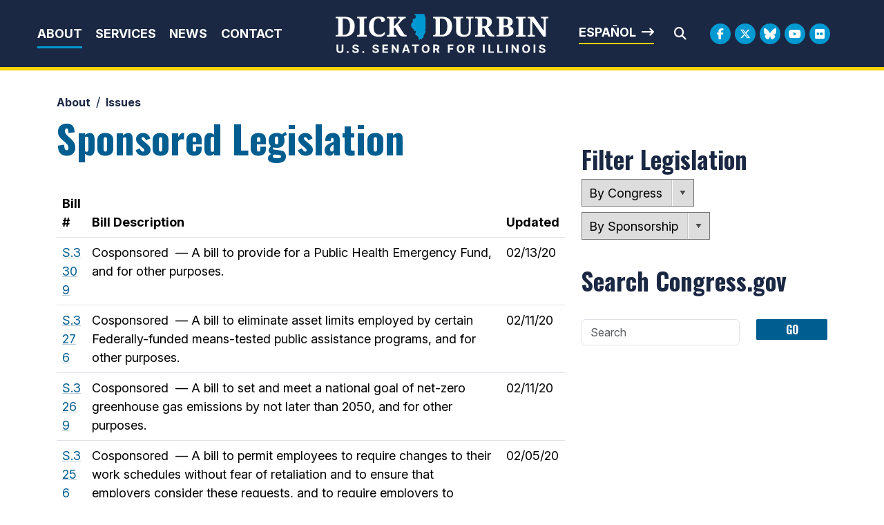

--- FILE ---
content_type: text/html;charset=UTF-8
request_url: https://www.durbin.senate.gov/legislation?PageNum_rs=61&
body_size: 13492
content:

	
	
	
	
	
	
	
	
	


	


    
	

		
		

		



		
		
			 
		    	
			
		
		

		
		

		

		
		

		 
		 
		 	
		 
                

                    

		
        
		

		
			

			
		

		
		

		
		

		

		
    
	   










 
 
 
 


 
 



	



	



	












	


	
	

	






		
		
		
		
		 
		  


		 
		  
	  
		    

		   

		  

		

		  
		
		
		
		








	







	







	
	
	

















<!DOCTYPE html>
<!--[if lt IE 7 ]><html lang="en" class="no-js ie ie6"> <![endif]-->
<!--[if IE 7 ]><html lang="en" class="no-js ie ie7"> <![endif]-->
<!--[if IE 8 ]><html lang="en" class="no-js ie ie8"> <![endif]-->
<!--[if IE 9 ]><html lang="en" class="no-js ie ie9"> <![endif]-->
<!--[if IE 10 ]><html lang="en" class="no-js ie ie10"> <![endif]-->
<!--[if IE 11 ]><html lang="en" class="no-js ie ie11"> <![endif]-->
<!--[if gt IE 11]><html lang="en" class="no-js ie"> <![endif]-->
<!--[if !(IE) ]><!-->
<html lang="en" class="no-js">
<!--<![endif]-->

	<head>
		<meta charset="UTF-8">
		<meta http-equiv="X-UA-Compatible" content="IE=edge,chrome=1">


		<meta name="viewport" content="width=device-width, initial-scale=1.0">

		

		
		

		<title>Sponsored Legislation | Issues | About | U.S. Senator Dick Durbin of Illinois</title>

		
		
			<meta name="twitter:card" content="summary_large_image" />
		

		
		
			
		
		
			
		
		
		
		<meta name="twitter:title" content="Sponsored Legislation | Issues | About | U.S. Senator Dick Durbin of Illinois" />
		


		
		
		
		

		


		
		
			
			

			
		

		

		
			<meta property="og:url" content="https://www.durbin.senate.gov/legislation" />
		

		
		
			<meta property="og:image" content="https://www.durbin.senate.gov/themes/durbin/images/sharelogo.jpg" />
			<meta name="twitter:image" content="https://www.durbin.senate.gov/themes/durbin/images/sharelogo.jpg" />
		

		
			
		
		
		
			<meta property="og:title" content="Sponsored Legislation | U.S. Senator Dick Durbin of Illinois" />
			

		
			<meta property="og:description" content="The Official U.S. Senate website of Dick Durbin" />
			<meta name="twitter:description" content="The Official U.S. Senate website of Dick Durbin" />
		

		
		

		
	

	
		<link href="https://www.durbin.senate.gov/themes/durbin/images/favicon.ico" rel="Icon" type="image/x-icon"/>


<script src="/themes/default_v7/scripts/jquery.min.js"></script>
<script src="/themes/default_v7/includes/bootstrap/js/bootstrap.bundle.min.js"></script>
<script src="/themes/default_v7/scripts/jquery.html5-placeholder-shim.js"></script>



	<link rel="stylesheet" href="/themes/default_v7/includes/bootstrap/css/bootstrap.min.css">
	<link rel="stylesheet" href="/themes/default_v7/scripts/font-awesome/css/all.min.css">


		
		
				<link rel="stylesheet" href="/themes/durbin/styles/common.css?cachebuster=1739309436">
		





		<!--[if lte IE 6]>
			<link rel="stylesheet" href="http://universal-ie6-css.googlecode.com/files/ie6.1.1.css" media="screen, projection">
		<![endif]-->

		
		

		
		

		
		
		

		
		
			
		

	


<link rel="preconnect" href="https://fonts.googleapis.com">
<link rel="preconnect" href="https://fonts.gstatic.com" crossorigin>
<link href="https://fonts.googleapis.com/css2?family=Inter:ital,opsz,wght@0,14..32,100..900;1,14..32,100..900&family=Noto+Serif:ital,wght@0,100..900;1,100..900&family=Oswald:wght@200..700&display=swap" rel="stylesheet">

<script src="https://cdnjs.cloudflare.com/ajax/libs/gsap/3.11.5/gsap.min.js"></script>
<script src="https://cdnjs.cloudflare.com/ajax/libs/gsap/3.11.5/ScrollTrigger.min.js"></script>



<script type="text/javascript">
        function googleTranslateElementInit() {
            new google.translate.TranslateElement({pageLanguage: 'en'}, 'google_translate_element');
        }
    </script>
    <script src="https://translate.google.com/translate_a/element.js?cb=googleTranslateElementInit"></script>







	


	

	

	




    



	


		

		

		



	
	



</head>
<body  id="default" class="senatorx bg4  ">
<a href="#aria-skip-nav" class="sr-only">Skip to content</a>




	


	


<!--googleoff: all-->

	<div class="modal fade" id="NavMobileModal">
	  <div class="modal-dialog modal-lg">
		<div class="modal-content">
			<div class="modal-header">
				<a  class="close rounded-circle shadow-sm" data-bs-dismiss="modal"><span aria-hidden="true"><i class="fas fa-times"></i></span><span class="sr-only">Close</span></a>
			  </div>
		  <div class="modal-body">
		   <ul class="nav nav-pills flex-column text-center" id="modal-nav">
			   
				
					<li  class="nav-item home">
						<a href="/">Home</a>
					</li>
				
					
						
						
						
							
						
						
						
							
								
							
							
							
							
						
						
							
								
							
							
							
								
							
								
							
								
							
								
							
							
						
				
					<li class="nav-item selected dropdown no-descriptions">  
					<span class="topnavitems">
						<a href="https://www.durbin.senate.gov/about" >About</a>
						<a alt="Toggle for About" class="btn btn-toggle-dropdown" aria-expanded="false" data-bs-toggle="dropdown" data-bs-target="#nav42F5F5FC-4040-F985-52CD-26CBD5B79056"><i class="fa-solid fa-circle-plus"></i></a>
					</span>
						
							
								

		
		
			
			
			
			
			
				
					
						<ul class="dropdown-menu collapse" id="nav42F5F5FC-4040-F985-52CD-26CBD5B79056" data-bs-parent="#modal-nav">
					
					
					
					
						
						
						
						
						
						
								
								
						
						<li class="">
							
							<a href="https://www.durbin.senate.gov/about-dick-durbin">About Dick Durbin </a>
							

		
		
			
			
			
			
			
		

		

		
						</li>
					
					
						
						
						
						
						
						
								
								
						
						<li class="">
							
							<a href="https://www.durbin.senate.gov/about/committees-assignments">Committee Assignments </a>
							

		
		
			
			
			
			
			
		

		

		
						</li>
					
					
						
						
						
						
						
						
								
								
						
						<li class="">
							
							<a href="https://www.durbin.senate.gov/about/illinois">About Illinois </a>
							

		
		
			
			
			
			
			
		

		

		
						</li>
					
					
						
						
						
						
						
						
								
								
						
						<li class="">
							
							<a href="https://www.durbin.senate.gov/issues-landing">Issues </a>
							

		
		
			
			
			
			
			
		

		

		
						</li>
					

					
						</ul>
					
				
			
		

		

		
	
							
						
					</li>
					
				
					
						
						
						
						
						
							
							
							
							
						
						
							
								
							
							
							
								
									
									
							
						
				
					<li class="nav-item dropdown ">  
					<span class="topnavitems">
						<a href="https://www.durbin.senate.gov/help/" >Services</a>
						<a alt="Toggle for Services" class="btn btn-toggle-dropdown" aria-expanded="false" data-bs-toggle="dropdown" data-bs-target="#nav43191D77-4040-F985-52CD-E657F9F39B3B"><i class="fa-solid fa-circle-plus"></i></a>
					</span>
						
							
								

		
		
			
			
			
			
			
				
					
						<ul class="dropdown-menu collapse" id="nav43191D77-4040-F985-52CD-E657F9F39B3B" data-bs-parent="#modal-nav">
					
					
					
					
						
						
						
						
						
						
								
								
						
						<li class="">
							
							<a href="https://www.durbin.senate.gov/help/services">Federal Agency Assistance </a>
							

		
		
			
			
			
			
			
		

		

		
						</li>
					
					
						
						
						
						
						
						
								
								
						
						<li class="">
							
							<a href="https://www.durbin.senate.gov/help/scheduling-requests">Scheduling Request </a>
							

		
		
			
			
			
			
			
		

		

		
						</li>
					
					
						
						
						
						
						
						
								
								
						
						<li class="">
							
							<a href="https://www.durbin.senate.gov/help/academy/">Academy Nominations </a>
							

		
		
			
			
			
			
			
		

		

		
						</li>
					
					
						
						
						
						
						
						
								
								
						
						<li class="">
							
							<a href="https://www.durbin.senate.gov/help/internships">Internships </a>
							

		
		
			
			
			
			
			
		

		

		
						</li>
					
					
						
						
						
						
						
						
								
								
						
						<li class="">
							
							<a href="https://www.durbin.senate.gov/help/request-a-flag">Flag Requests </a>
							

		
		
			
			
			
			
			
		

		

		
						</li>
					
					
						
						
						
						
						
						
								
								
						
						<li class="">
							
							<a href="https://www.durbin.senate.gov/help/visiting">Visit Washington, D.C. </a>
							

		
		
			
			
			
			
			
		

		

		
						</li>
					
					
						
						
						
						
						
						
								
								
						
						<li class="">
							
							<a href="https://www.durbin.senate.gov/help/more">More </a>
							

		
		
			
			
			
			
			
		

		

		
						</li>
					
					
						
						
						
						
						
						
								
								
						
						<li class="">
							
							<a href="https://www.durbin.senate.gov/issues/fy26-congressionally-directed-spending-disclosures">FY26 Congressionally Directed Spending Disclosures </a>
							

		
		
			
			
			
			
			
		

		

		
						</li>
					

					
						</ul>
					
				
			
		

		

		
	
							
						
					</li>
					
				
					
						
						
						
						
						
							
							
							
							
						
						
							
								
							
							
							
								
							
								
							
								
							
							
						
				
					<li class="nav-item dropdown no-descriptions">  
					<span class="topnavitems">
						<a href="https://www.durbin.senate.gov/newsroom" >News</a>
						<a alt="Toggle for News" class="btn btn-toggle-dropdown" aria-expanded="false" data-bs-toggle="dropdown" data-bs-target="#nav866992C0-4040-F985-52CD-2B81ACE8C0D1"><i class="fa-solid fa-circle-plus"></i></a>
					</span>
						
							
								

		
		
			
			
			
			
			
				
					
						<ul class="dropdown-menu collapse" id="nav866992C0-4040-F985-52CD-2B81ACE8C0D1" data-bs-parent="#modal-nav">
					
					
					
					
						
						
						
						
						
						
								
								
						
						<li class="">
							
							<a href="https://www.durbin.senate.gov/newsroom/press-releases">Press Releases </a>
							

		
		
			
			
			
			
			
		

		

		
						</li>
					
					
						
						
						
						
						
						
								
								
						
						<li class="">
							
							<a href="https://www.durbin.senate.gov/newsroom/photos">Photo Gallery </a>
							

		
		
			
			
			
			
			
		

		

		
						</li>
					
					
						
						
						
						
						
						
								
								
						
						<li class="">
							
							<a href="https://www.durbin.senate.gov/newsroom/video">Video Gallery </a>
							

		
		
			
			
			
			
			
		

		

		
						</li>
					

					
						</ul>
					
				
			
		

		

		
	
							
						
					</li>
					
				
					
						
						
						
						
						
						
							
							
							
							
						
				
					<li class="nav-item no-descriptions">  
					<span class="topnavitems">
						<a href="https://www.durbin.senate.gov/contact/" >Contact</a>
						<a alt="Toggle for Contact" class="btn btn-toggle-dropdown" aria-expanded="false" data-bs-toggle="dropdown" data-bs-target="#nav96AC3827-4040-F985-52CD-D5B6C988CE02"><i class="fa-solid fa-circle-plus"></i></a>
					</span>
						
					</li>
					
				
					
				
					
				
					
				
					
				
					
				
				
			</ul>
		  </div>
		</div>
	  </div>
	</div>

	<script>
		document.addEventListener('DOMContentLoaded', function () {
			var toggleButtons = document.querySelectorAll('.btn-toggle-dropdown');
		
			toggleButtons.forEach(function(toggleButton) {
				var dropdownMenuId = toggleButton.getAttribute('data-bs-target');
				var dropdownMenu = document.querySelector(dropdownMenuId);
		
				toggleButton.addEventListener('click', function () {
					var isExpanded = toggleButton.getAttribute('aria-expanded') === 'true';
					toggleButton.setAttribute('aria-expanded', !isExpanded);
					toggleButton.querySelector('i').className = isExpanded ? 'fa-solid fa-circle-plus' : 'fa-solid fa-circle-minus';
					$(dropdownMenu).collapse('toggle'); // Use Bootstrap's collapse plugin
				});
			});

		});
		</script>
	
	
	<div class="modal fade" id="SearchModal">
	
		<div class="modal-dialog modal-lg">
			<div class="modal-content">
				<div class="modal-header">
					<a  class="close rounded-circle shadow-sm" data-bs-dismiss="modal"><span aria-hidden="true"><i class="fas fa-times"></i></span><span class="sr-only">Close</span></a>
				  </div>
			
				<div class="modal-body">
					<div id="searchpopup">
						
						
						
						
						
						
						
						
						
						
						
						
						
						
						
						
						
						
						
						
						
						
						
						
						
						
						
						
						
						
						
						<form aria-label="search field" id="sitesearchmodal" role="search" method="get" action="/search" class="pull-right form-inline">
							<label for="search-fieldmodal" style="text-indent:-9000px;display:none;">Mobile Site Search</label>
							<input type="search" id="search-fieldmodal" name="q" placeholder="Search">
							<input type="hidden" name="access" value="p" />
							<input type="hidden" name="as_dt" value="i" />
							<input type="hidden" name="as_epq" value="" />
							<input type="hidden" name="as_eq" value="" />
							<input type="hidden" name="as_lq" value="" />
							<input type="hidden" name="as_occt" value="any" />
							<input type="hidden" name="as_oq" value="" />
							<input type="hidden" name="as_q" value="" />
							<input type="hidden" name="as_sitesearch" value="" />
							<input type="hidden" name="client" value="" />
							<input type="hidden" name="sntsp" value="0" />
							<input type="hidden" name="filter" value="0" />
							<input type="hidden" name="getfields" value="" />
							<input type="hidden" name="lr" value="" />
							<input type="hidden" name="num" value="15" />
							<input type="hidden" name="numgm" value="3" />
							<input type="hidden" name="oe" value="UTF8" />
							<input type="hidden" name="output" value="xml_no_dtd" />
							<input type="hidden" name="partialfields" value="" />
							<input type="hidden" name="proxycustom" value="" />
							<input type="hidden" name="proxyreload" value="0" />
							<input type="hidden" name="proxystylesheet" value="default_frontend" />
							<input type="hidden" name="requiredfields" value="" />
							<input type="hidden" name="sitesearch" value="" />
							<input type="hidden" name="sort" value="date:D:S:d1" />
							<input type="hidden" name="start" value="0" />
							<input type="hidden" name="ud" value="1" />
							<button aria-label="search" type="submit"><span class="search">SEARCH</span></button>
						</form>
					</div>
				</div>
			</div>
		</div>
	</div>







	<div id="header" class="interior">

		<div id="siteheader">
				<div  class="header-holder">
			
					<div class="header-nav-holder">
						<div class="nav-hold right-slide-search inline-item">
							<!--googleoff: all-->





<div class="navbar">
		<nav aria-label="Main Desktop Menu">
       <ul class="nav nav-pills nav-justified hidden-xs hidden-sm hidden-xxs" id="main-nav">
       	
				
				
					
						
						
						
							
						
						
						
							
								
							
							
							
							
						
						
							
								
							
							
							
								
							
								
							
								
							
								
							
							
						
					<li class="selected dropdown no-descriptions">  <a href="https://www.durbin.senate.gov/about" >About</a>
						
							
								

		
		
			
			
			
			
			
				
					
						<ul class="dropdown-menu collapse" id="nav42F5F5FC-4040-F985-52CD-26CBD5B79056" data-bs-parent="#modal-nav">
					
					
					
					
						
						
						
						
						
						
								
								
						
						<li class="">
							
							<a href="https://www.durbin.senate.gov/about-dick-durbin">About Dick Durbin </a>
							

		
		
			
			
			
			
			
		

		

		
						</li>
					
					
						
						
						
						
						
						
								
								
						
						<li class="">
							
							<a href="https://www.durbin.senate.gov/about/committees-assignments">Committee Assignments </a>
							

		
		
			
			
			
			
			
		

		

		
						</li>
					
					
						
						
						
						
						
						
								
								
						
						<li class="">
							
							<a href="https://www.durbin.senate.gov/about/illinois">About Illinois </a>
							

		
		
			
			
			
			
			
		

		

		
						</li>
					
					
						
						
						
						
						
						
								
								
						
						<li class="">
							
							<a href="https://www.durbin.senate.gov/issues-landing">Issues </a>
							

		
		
			
			
			
			
			
		

		

		
						</li>
					

					
						</ul>
					
				
			
		

		

		
	
							
						
					</li>
					
				
					
						
						
						
						
						
							
							
							
							
						
						
							
								
							
							
							
								
									
									
							
						
					<li class="dropdown multiple-descriptions">  <a href="https://www.durbin.senate.gov/help/" >Services</a>
						
							
								

		
		
			
			
			
			
			
				
					
						<ul class="dropdown-menu collapse" id="nav43191D77-4040-F985-52CD-E657F9F39B3B" data-bs-parent="#modal-nav">
					
					
					
					
						
						
						
						
						
						
								
								
						
						<li class="">
							
							<a href="https://www.durbin.senate.gov/help/services">Federal Agency Assistance </a>
							

		
		
			
			
			
			
			
		

		

		
						</li>
					
					
						
						
						
						
						
						
								
								
						
						<li class="">
							
							<a href="https://www.durbin.senate.gov/help/scheduling-requests">Scheduling Request </a>
							

		
		
			
			
			
			
			
		

		

		
						</li>
					
					
						
						
						
						
						
						
								
								
						
						<li class="">
							
							<a href="https://www.durbin.senate.gov/help/academy/">Academy Nominations </a>
							

		
		
			
			
			
			
			
		

		

		
						</li>
					
					
						
						
						
						
						
						
								
								
						
						<li class="">
							
							<a href="https://www.durbin.senate.gov/help/internships">Internships </a>
							

		
		
			
			
			
			
			
		

		

		
						</li>
					
					
						
						
						
						
						
						
								
								
						
						<li class="">
							
							<a href="https://www.durbin.senate.gov/help/request-a-flag">Flag Requests </a>
							

		
		
			
			
			
			
			
		

		

		
						</li>
					
					
						
						
						
						
						
						
								
								
						
						<li class="">
							
							<a href="https://www.durbin.senate.gov/help/visiting">Visit Washington, D.C. </a>
							

		
		
			
			
			
			
			
		

		

		
						</li>
					
					
						
						
						
						
						
						
								
								
						
						<li class="">
							
							<a href="https://www.durbin.senate.gov/help/more">More </a>
							

		
		
			
			
			
			
			
		

		

		
						</li>
					
					
						
						
						
						
						
						
								
								
						
						<li class="">
							
							<a href="https://www.durbin.senate.gov/issues/fy26-congressionally-directed-spending-disclosures">FY26 Congressionally Directed Spending Disclosures </a>
							

		
		
			
			
			
			
			
		

		

		
						</li>
					

					
						</ul>
					
				
			
		

		

		
	
							
						
					</li>
					
				
					
						
						
						
						
						
							
							
							
							
						
						
							
								
							
							
							
								
							
								
							
								
							
							
						
					<li class="dropdown no-descriptions">  <a href="https://www.durbin.senate.gov/newsroom" >News</a>
						
							
								

		
		
			
			
			
			
			
				
					
						<ul class="dropdown-menu collapse" id="nav866992C0-4040-F985-52CD-2B81ACE8C0D1" data-bs-parent="#modal-nav">
					
					
					
					
						
						
						
						
						
						
								
								
						
						<li class="">
							
							<a href="https://www.durbin.senate.gov/newsroom/press-releases">Press Releases </a>
							

		
		
			
			
			
			
			
		

		

		
						</li>
					
					
						
						
						
						
						
						
								
								
						
						<li class="">
							
							<a href="https://www.durbin.senate.gov/newsroom/photos">Photo Gallery </a>
							

		
		
			
			
			
			
			
		

		

		
						</li>
					
					
						
						
						
						
						
						
								
								
						
						<li class="">
							
							<a href="https://www.durbin.senate.gov/newsroom/video">Video Gallery </a>
							

		
		
			
			
			
			
			
		

		

		
						</li>
					

					
						</ul>
					
				
			
		

		

		
	
							
						
					</li>
					
				
					
						
						
						
						
						
						
							
							
							
							
						
					<li class="no-descriptions">  <a href="https://www.durbin.senate.gov/contact/" >Contact</a>
						
					</li>
					
				
					
				
					
				
					
				
					
				
					
				
				
			</ul>
		</nav>

		
		<a class="togglemenu hidden-md hidden-lg" data-bs-toggle="modal" data-bs-target="#NavMobileModal">

			<i class="fas fa-bars"></i>
			<span class="hidden">MENU</span>

		</a>
	</div>

<!--googleon: all-->

						</div>

						<div class="logo-holder">
							<a href = "/" class = "logo-hold top-left inline-item" >
								<h1 class="sr-only">Senator Dick Durbin</h1>
								<img alt="Header internal site logo" id="homelogo" class = "top-logo" src = "/themes/durbin/images/logo.svg">
							</a>
						</div>
							
						<div class="right-holder">
							<div class="esbutton">
								<a href="#" id="translateButton" class="textarrow spanish" onclick="translatePage()">Español</a>
							</div>
							<div class = "searchbar">
								<a class="srchbutton hidden-xs hidden-sm hidden-xxs">
    <i class="searchbutton fas fa-search"></i>
</a>
<a class="srchbuttonmodal hidden-md hidden-lg" data-bs-toggle="modal" data-bs-target="#SearchModal">
    <i class="fas fa-search"></i>
    <span class="hidden">Modal Search Button</span>
</a>
<div id="search">
    
    
    
    
    
    
    
    
    
    
    
    
    
    
    
    
    
    
    
    
    
    
    
    
    
    
    
    
    
    
    
    <form id="sitesearch" role="search" method="get" action="/search" class="form-inline">
        <label for="search-field" style="text-indent:-9000px;">Mobile Site Search</label>
        <input type="search" id="search-field" name="q" placeholder="Search">
        <input type="hidden" name="access" value="p" />
        <input type="hidden" name="as_dt" value="i" />
        <input type="hidden" name="as_epq" value="" />
        <input type="hidden" name="as_eq" value="" />
        <input type="hidden" name="as_lq" value="" />
        <input type="hidden" name="as_occt" value="any" />
        <input type="hidden" name="as_oq" value="" />
        <input type="hidden" name="as_q" value="" />
        <input type="hidden" name="as_sitesearch" value="" />
        <input type="hidden" name="client" value="" />
        <input type="hidden" name="sntsp" value="0" />
        <input type="hidden" name="filter" value="0" />
        <input type="hidden" name="getfields" value="" />
        <input type="hidden" name="lr" value="" />
        <input type="hidden" name="num" value="15" />
        <input type="hidden" name="numgm" value="3" />
        <input type="hidden" name="oe" value="UTF8" />
        <input type="hidden" name="output" value="xml_no_dtd" />
        <input type="hidden" name="partialfields" value="" />
        <input type="hidden" name="proxycustom" value="" />
        <input type="hidden" name="proxyreload" value="0" />
        <input type="hidden" name="proxystylesheet" value="default_frontend" />
        <input type="hidden" name="requiredfields" value="" />
        <input type="hidden" name="sitesearch" value="" />
        <input type="hidden" name="sort" value="date:D:S:d1" />
        <input type="hidden" name="start" value="0" />
        <input type="hidden" name="ud" value="1" />
        <button type="submit" aria-label="Submit Search">
            <i class="fas fa-search"></i><span class="sr-only">Submit Search</span>
        </button>
        <a class="closesearch hidden-xs hidden-sm hidden-xxs">
            <i class="searchbutton fas fa-times"></i>
        </a>
    </form>
</div>
<script type="text/javascript">
    $( ".srchbutton" ).click(function(e) {

        // NOTE: sometimes the search body page has an id of search; so we specifically target the div
        $( "div#search" ).toggleClass( "showme" );

        if ($( "div#search" ).hasClass( "showme" )){
        //	$( ".nav" ).addClass('fade-out');
            $( ".togglemenu" ).fadeOut( 0 );
            $( "div#search #sitesearch #search-field").focus();
        }else{
            //$( ".nav" ).removeClass('fade-out')
            $( ".togglemenu" ).delay( 300 ).fadeIn( 300 );
        };
       
    });

    $( ".closesearch" ).click(function(e) {
        $( "div#search" ).removeClass( "showme" );
    });
</script>
							</div>
							<div class = "social__links social__links--top">
									<ul class = "social-list list-inline list-unstyled">
  <li class = "list-inline-item"><a class="facebook" aria-label="Facebook Logo" href= "https://www.facebook.com/SenatorDurbin" target = "_blank"><i class="fa-brands fa-facebook-f"></i><span class="hidden">Facebook Logo</span></a></li>
  <li class = "list-inline-item"><a class="twitter" aria-label="Twitter Logo" href= "https://twitter.com/SenatorDurbin" target = "_blank"><i class="fa-brands fa-x-twitter"></i><span class="hidden">Twitter Logo</span></a></li>
  <li class = "list-inline-item"><a class="flickr" href = "https://bsky.app/profile/durbin.senate.gov" target = "_blank"><i class="fa-brands fa-bluesky"></i></i><span class="hidden">Bluesky Logo</span></a></li>
  <li class = "list-inline-item"><a class="youtube" aria-label="Youtube Logo" href= "https://www.youtube.com/user/SenatorDurbin" target = "_blank"><i class="fa-brands fa-youtube"></i></i><span class="hidden">Youtube Logo</span></a></li>
  
   <li class = "list-inline-item"><a class="flickr" href = "https://www.flickr.com/photos/senatordurbin/" target = "_blank"><i class="fa-brands fa-flickr"></i></i><span class="hidden">Flickr Logo</span></a></li>
</ul>
							</div>
						</div>
					</div>
				</div>
		</div>
		

<div id="google_translate_element" style="display:none;"></div>
<script>
    function translatePage() {
        const selectField = document.querySelector('.goog-te-combo');
        if (selectField) {
            selectField.value = 'es'; // Replace 'es' with the desired language code (e.g., 'fr' for French)
            selectField.dispatchEvent(new Event('change'));
        }
    }
</script>
</div>


<div id="aria-skip-nav"></div>














	



	
	<div id="content" role="main">







	

	
	
		
		
	













	
	<div class="container" id="main_container">
	







<div class='breadcrumb' role='region' aria-label='Breadcrumbs' id='breadcrumb'><div class='breadcrumb__holder--list list-inline'><div class='breadcrumb__holder--listitem list-inline-item'><a href='https://www.durbin.senate.gov/'>Home</a></div><div class='breadcrumb__holder--listitem list-inline-item'><a href='https://www.durbin.senate.gov/about'>About</a></div><div class='breadcrumb__holder--listitem list-inline-item'><a href='https://www.durbin.senate.gov/issues-landing'>Issues</a></div></div></div>



	




<div class="two_column row">


	
	




	

	<div class="clearfix col-md-8" id="main_column">




	
	
	
	
	<h1 class="main_page_title">Sponsored Legislation</h1>



	
	

	<div id="sam-main" class="amend-textarea">
		
	

	

	

	
	
	
	
	
	


		
		
		
		
		
		
			
			
   			
			
		
		
		
			
			
			
	</div>
		
		
		<table class="table legislationtable" id="browser_table">
			<thead>
				<tr>
					<th id="bill-number">Bill #</th>
					<th id="bill-description">Bill Description</th>
					<th id="bill-updated">Updated</th>
				</tr>
			</thead>
			<tbody>
		
					
               
						
						
							<tr>
								<td headers="bill-number">
									
									<a class="new_window" href="https://www.congress.gov/bill/116th-congress/senate-bill/3309?s=1&r=1" target="_blank">
										S.3309
									</a>
									
								</td>
								<td headers="bill-description">
									
											Cosponsored
										
									&nbsp;&mdash;&nbsp;A bill to provide for a Public Health Emergency Fund, and for other purposes.
								</td>
								<td headers="bill-updated">
									<time datetime="2020-02-13">
										02/13/20
									</time>
								</td>
							</tr>
						
					
               
						
						
							<tr>
								<td headers="bill-number">
									
									<a class="new_window" href="https://www.congress.gov/bill/116th-congress/senate-bill/3276?s=1&r=1" target="_blank">
										S.3276
									</a>
									
								</td>
								<td headers="bill-description">
									
											Cosponsored
										
									&nbsp;&mdash;&nbsp;A bill to eliminate asset limits employed by certain Federally-funded means-tested public assistance programs, and for other purposes.
								</td>
								<td headers="bill-updated">
									<time datetime="2020-02-11">
										02/11/20
									</time>
								</td>
							</tr>
						
					
               
						
						
							<tr>
								<td headers="bill-number">
									
									<a class="new_window" href="https://www.congress.gov/bill/116th-congress/senate-bill/3269?s=1&r=2" target="_blank">
										S.3269
									</a>
									
								</td>
								<td headers="bill-description">
									
											Cosponsored
										
									&nbsp;&mdash;&nbsp;A bill to set and meet a national goal of net-zero greenhouse gas emissions by not later than 2050, and for other purposes.
								</td>
								<td headers="bill-updated">
									<time datetime="2020-02-11">
										02/11/20
									</time>
								</td>
							</tr>
						
					
               
						
						
							<tr>
								<td headers="bill-number">
									
									<a class="new_window" href="https://www.congress.gov/bill/116th-congress/senate-bill/3256?s=1&r=1" target="_blank">
										S.3256
									</a>
									
								</td>
								<td headers="bill-description">
									
											Cosponsored
										
									&nbsp;&mdash;&nbsp;A bill to permit employees to require changes to their work schedules without fear of retaliation and to ensure that employers consider these requests, and to require employers to provide more predictable and stable schedules for employees in certain occupations with evidence of unpredictable and unstable scheduling practices that negatively affect employees, and for other purposes.
								</td>
								<td headers="bill-updated">
									<time datetime="2020-02-05">
										02/05/20
									</time>
								</td>
							</tr>
						
					
               
						
						
							<tr>
								<td headers="bill-number">
									
									<a class="new_window" href="https://www.congress.gov/bill/116th-congress/senate-bill/3244?s=1&r=8" target="_blank">
										S.3244
									</a>
									
								</td>
								<td headers="bill-description">
									
											Cosponsored
										
									&nbsp;&mdash;&nbsp;HERO Act of 2020
								</td>
								<td headers="bill-updated">
									<time datetime="2020-01-28">
										01/28/20
									</time>
								</td>
							</tr>
						
					
               
						
						
							<tr>
								<td headers="bill-number">
									
									<a class="new_window" href="https://www.congress.gov/bill/116th-congress/senate-bill/3223?s=1&r=1" target="_blank">
										S.3223
									</a>
									
								</td>
								<td headers="bill-description">
									
											Cosponsored
										
									&nbsp;&mdash;&nbsp;A bill to apply user fees with respect to tobacco products deemed subject to the requirements of chapter IX of the Federal Food, Drug, and Cosmetic Act.
								</td>
								<td headers="bill-updated">
									<time datetime="2020-01-21">
										01/21/20
									</time>
								</td>
							</tr>
						
					
               
						
						
							<tr>
								<td headers="bill-number">
									
									<a class="new_window" href="https://www.congress.gov/bill/116th-congress/senate-bill/3201?s=1&r=4" target="_blank">
										S.3201
									</a>
									
								</td>
								<td headers="bill-description">
									
											Cosponsored
										
									&nbsp;&mdash;&nbsp;Temporary Reauthorization and Study of the Emergency Scheduling of Fentanyl Analogues Act
								</td>
								<td headers="bill-updated">
									<time datetime="2020-02-06">
										02/06/20
									</time>
								</td>
							</tr>
						
					
               
						
						
							<tr>
								<td headers="bill-number">
									
									<a class="new_window" href="https://www.congress.gov/bill/116th-congress/senate-bill/3212?s=1&r=1" target="_blank">
										S.3212
									</a>
									
								</td>
								<td headers="bill-description">
									
											Cosponsored
										
									&nbsp;&mdash;&nbsp;A bill to authorize additional monies to the Public Housing Capital Fund of the Department of Housing and Urban Development, and for other purposes.
								</td>
								<td headers="bill-updated">
									<time datetime="2020-01-16">
										01/16/20
									</time>
								</td>
							</tr>
						
					
               
						
						
							<tr>
								<td headers="bill-number">
									
									<a class="new_window" href="https://www.congress.gov/bill/116th-congress/senate-bill/3190?s=1&r=1" target="_blank">
										S.3190
									</a>
									
								</td>
								<td headers="bill-description">
									
											Sponsored
										
									&nbsp;&mdash;&nbsp;A bill to authorize dedicated domestic terrorism offices within the Department of Homeland Security, the Department of Justice, and the Federal Bureau of Investigation to analyze and monitor domestic terrorist activity and require the Federal Government to take steps to prevent domestic terrorism.
								</td>
								<td headers="bill-updated">
									<time datetime="2020-01-14">
										01/14/20
									</time>
								</td>
							</tr>
						
					
               
						
						
							<tr>
								<td headers="bill-number">
									
									<a class="new_window" href="https://www.congress.gov/bill/116th-congress/senate-bill/3174?s=1&r=1" target="_blank">
										S.3174
									</a>
									
								</td>
								<td headers="bill-description">
									
											Cosponsored
										
									&nbsp;&mdash;&nbsp;A bill to amend the Federal Food, Drug, and Cosmetic Act with respect to the sale and marketing of tobacco products, and for other purposes.
								</td>
								<td headers="bill-updated">
									<time datetime="2020-01-09">
										01/09/20
									</time>
								</td>
							</tr>
						
					
               
						
						
							<tr>
								<td headers="bill-number">
									
									<a class="new_window" href="https://www.congress.gov/bill/116th-congress/senate-bill/3167?s=1&r=13" target="_blank">
										S.3167
									</a>
									
								</td>
								<td headers="bill-description">
									
											Cosponsored
										
									&nbsp;&mdash;&nbsp;Creating a Respectful and Open World for Natural Hair Act of 2019
								</td>
								<td headers="bill-updated">
									<time datetime="2020-01-08">
										01/08/20
									</time>
								</td>
							</tr>
						
					
               
						
						
							<tr>
								<td headers="bill-number">
									
									<a class="new_window" href="https://www.congress.gov/bill/116th-congress/senate-bill/3146?s=1&r=1" target="_blank">
										S.3146
									</a>
									
								</td>
								<td headers="bill-description">
									
											Cosponsored
										
									&nbsp;&mdash;&nbsp;A bill to ensure a fair process for negotiations of collective bargaining agreements under chapter 71 of title 5, United States Code.
								</td>
								<td headers="bill-updated">
									<time datetime="2019-12-19">
										12/19/19
									</time>
								</td>
							</tr>
						
					
               
						
						
							<tr>
								<td headers="bill-number">
									
									<a class="new_window" href="https://www.congress.gov/bill/116th-congress/senate-bill/3134?s=1&r=2" target="_blank">
										S.3134
									</a>
									
								</td>
								<td headers="bill-description">
									
											Cosponsored
										
									&nbsp;&mdash;&nbsp;A bill to add Ireland to the E-3 nonimmigrant visa program.
								</td>
								<td headers="bill-updated">
									<time datetime="2019-12-19">
										12/19/19
									</time>
								</td>
							</tr>
						
					
               
						
						
							<tr>
								<td headers="bill-number">
									
									<a class="new_window" href="https://www.congress.gov/bill/116th-congress/senate-bill/3088?s=1&r=4" target="_blank">
										S.3088
									</a>
									
								</td>
								<td headers="bill-description">
									
											Cosponsored
										
									&nbsp;&mdash;&nbsp;A bill to provide assistance to public housing agencies that have failing properties in their inventories in order to protect the health and safety of public housing residents, to allow consortia to enter into single annual contributions contracts, and for other purposes.
								</td>
								<td headers="bill-updated">
									<time datetime="2019-12-18">
										12/18/19
									</time>
								</td>
							</tr>
						
					
               
						
						
							<tr>
								<td headers="bill-number">
									
									<a class="new_window" href="https://www.congress.gov/bill/116th-congress/senate-bill/3096?s=1&r=3" target="_blank">
										S.3096
									</a>
									
								</td>
								<td headers="bill-description">
									
											Sponsored
										
									&nbsp;&mdash;&nbsp;A bill to amend the Public Health Service Act to authorize the Director of the Centers for Disease Control Prevention to develop a program to prevent the use of electronic nicotine delivery systems among students in middle and high schools, to award grants to State and local health agencies to implement such program, and for other purposes.
								</td>
								<td headers="bill-updated">
									<time datetime="2019-12-18">
										12/18/19
									</time>
								</td>
							</tr>
						
					
               
						
						
							<tr>
								<td headers="bill-number">
									
									<a class="new_window" href="https://www.congress.gov/bill/116th-congress/senate-bill/3102?s=1&r=2" target="_blank">
										S.3102
									</a>
									
								</td>
								<td headers="bill-description">
									
											Cosponsored
										
									&nbsp;&mdash;&nbsp;A bill to require the Bureau of Economic Analysis of the Department of Commerce to provide estimates relating to the distribution of aggregate economic growth across specific percentile groups of income.
								</td>
								<td headers="bill-updated">
									<time datetime="2019-12-18">
										12/18/19
									</time>
								</td>
							</tr>
						
					
               
						
						
							<tr>
								<td headers="bill-number">
									
									<a class="new_window" href="https://www.congress.gov/bill/116th-congress/senate-bill/3103?s=1&r=1" target="_blank">
										S.3103
									</a>
									
								</td>
								<td headers="bill-description">
									
											Sponsored
										
									&nbsp;&mdash;&nbsp;A bill to amend title XVIII of the Social Security Act to restore State authority to waive for certain facilities the 35-mile rule for designating critical access hospitals under the Medicare program.
								</td>
								<td headers="bill-updated">
									<time datetime="2019-12-18">
										12/18/19
									</time>
								</td>
							</tr>
						
					
               
						
						
							<tr>
								<td headers="bill-number">
									
									<a class="new_window" href="https://www.congress.gov/bill/116th-congress/senate-bill/3071?s=1&r=1" target="_blank">
										S.3071
									</a>
									
								</td>
								<td headers="bill-description">
									
											Sponsored
										
									&nbsp;&mdash;&nbsp;A bill to amend the Family and Medical Leave Act of 1993 and title 5, United States Code, to permit leave to care for a domestic partner, parent-in-law, or adult child, or another related individual, who has a serious health condition, and to allow employees to take, as additional leave, parental involvement and family wellness leave to participate in or attend their children's and grandchildren's educational and extracurricular activities or meet family care needs.
								</td>
								<td headers="bill-updated">
									<time datetime="2019-12-17">
										12/17/19
									</time>
								</td>
							</tr>
						
					
               
						
						
							<tr>
								<td headers="bill-number">
									
									<a class="new_window" href="https://www.congress.gov/bill/116th-congress/senate-bill/3062?s=1&r=10" target="_blank">
										S.3062
									</a>
									
								</td>
								<td headers="bill-description">
									
											Cosponsored
										
									&nbsp;&mdash;&nbsp;A bill to amend the Safe Drinking Water Act to repeal a certain exemption for hydraulic fracturing, and for other purposes.
								</td>
								<td headers="bill-updated">
									<time datetime="2019-12-17">
										12/17/19
									</time>
								</td>
							</tr>
						
					
               
						
						
							<tr>
								<td headers="bill-number">
									
									<a class="new_window" href="https://www.congress.gov/bill/116th-congress/senate-bill/3073?s=1&r=21" target="_blank">
										S.3073
									</a>
									
								</td>
								<td headers="bill-description">
									
											Cosponsored
										
									&nbsp;&mdash;&nbsp;SANTA Act
								</td>
								<td headers="bill-updated">
									<time datetime="2019-12-17">
										12/17/19
									</time>
								</td>
							</tr>
						
					
				

			</tbody>
		</table>


<!-- pagination control start -->

<!--googleoff: all-->

<script type="text/template" class="deferred-script">
	if (typeof getQueryVal == 'undefined') {
		function getQueryVal(param) {
				qs = window.location.search.substring(1);
				vals = qs.split("&");
				for (i=0;i<vals.length;i++) {
					ar = vals[i].split("=");
					if (ar[0] == param) {
						return ar[1];
					}
				}
		}
	}

	if (typeof(selectPage) == 'undefined') {
		function selectPage(dropdown) {
			// var newPageNum = (dropdown.options.selectedIndex) + 1;

			//alert(newPageNum);
			var q = getQueryVal('q');
			var rid = getQueryVal('rid');
			var m = getQueryVal('month');
			var y = getQueryVal('year');
			var c = getQueryVal('c');
			var r = getQueryVal('region');
			var t = getQueryVal('type');
			
			var s = $(dropdown).parents('.tab-pane').attr('id')
			var p = $( "#maxrows" ).val();

			if ((p == "all")||($('#showing-page').val() == undefined)){
				var newPageNum = 1
			}else{

				var newPageNum = $('#showing-page').val();
			}



			var newUrl = "/legislation?PageNum_rs=" + newPageNum;
			if(typeof rid !='undefined' && rid !='') {

				newUrl = newUrl + '&rid=' + rid;

			}
			if(typeof c !='undefined' && c !='') {

				newUrl = newUrl + '&c=' + c;

			}

			if(typeof q != 'undefined' && q != "") {
				newUrl = newUrl  + '&q=' + q;
			}

			if(typeof t != 'undefined' && t != "") {
				newUrl = newUrl  + '&type=' + t;
			}

			if(typeof m != 'undefined' && m != "") {
				newUrl = newUrl  + '&month=' + m;
			}

			if(typeof y != 'undefined' && y != "") {
				newUrl = newUrl  + '&year=' + y;
			}
			if(typeof s != 'undefined' && s != "") {
				newUrl = newUrl  + '&section=' + s;
			}
			if(typeof r != 'undefined' && r != "") {
				newUrl = newUrl  + '&region=' + r;
			}
			if(typeof p != 'undefined' && p != "" && p !='null') {
				newUrl = newUrl  + '&maxrows=' + p;
			}
			//alert(newUrl);
			location.href=newUrl;
		}
	}
</script>










	



	

	

	

	 
	

	

			


		








	

	

	

	

	

	





		
		

		

<div id = "pagination-container">
	<div class="pagination-right" >
		
			
				
					
					
				<div class="form-inline">
					Showing page
					<div id="pageshow" class="hide">Showing Page</div>
					<select class="span4" id = "showing-page" onchange="selectPage(this)" aria-labelledby="pageshow">
	                    
	                          <option value="1">1</option>
	                    
	                          <option value="2">2</option>
	                    
	                          <option value="3">3</option>
	                    
	                          <option value="4">4</option>
	                    
	                          <option value="5">5</option>
	                    
	                          <option value="6">6</option>
	                    
	                          <option value="7">7</option>
	                    
	                          <option value="8">8</option>
	                    
	                          <option value="9">9</option>
	                    
	                          <option value="10">10</option>
	                    
	                          <option value="11">11</option>
	                    
	                          <option value="12">12</option>
	                    
	                          <option value="13">13</option>
	                    
	                          <option value="14">14</option>
	                    
	                          <option value="15">15</option>
	                    
	                          <option value="16">16</option>
	                    
	                          <option value="17">17</option>
	                    
	                          <option value="18">18</option>
	                    
	                          <option value="19">19</option>
	                    
	                          <option value="20">20</option>
	                    
	                          <option value="21">21</option>
	                    
	                          <option value="22">22</option>
	                    
	                          <option value="23">23</option>
	                    
	                          <option value="24">24</option>
	                    
	                          <option value="25">25</option>
	                    
	                          <option value="26">26</option>
	                    
	                          <option value="27">27</option>
	                    
	                          <option value="28">28</option>
	                    
	                          <option value="29">29</option>
	                    
	                          <option value="30">30</option>
	                    
	                          <option value="31">31</option>
	                    
	                          <option value="32">32</option>
	                    
	                          <option value="33">33</option>
	                    
	                          <option value="34">34</option>
	                    
	                          <option value="35">35</option>
	                    
	                          <option value="36">36</option>
	                    
	                          <option value="37">37</option>
	                    
	                          <option value="38">38</option>
	                    
	                          <option value="39">39</option>
	                    
	                          <option value="40">40</option>
	                    
	                          <option value="41">41</option>
	                    
	                          <option value="42">42</option>
	                    
	                          <option value="43">43</option>
	                    
	                          <option value="44">44</option>
	                    
	                          <option value="45">45</option>
	                    
	                          <option value="46">46</option>
	                    
	                          <option value="47">47</option>
	                    
	                          <option value="48">48</option>
	                    
	                          <option value="49">49</option>
	                    
	                          <option value="50">50</option>
	                    
	                          <option value="51">51</option>
	                    
	                          <option value="52">52</option>
	                    
	                          <option value="53">53</option>
	                    
	                          <option value="54">54</option>
	                    
	                          <option value="55">55</option>
	                    
	                          <option value="56">56</option>
	                    
	                          <option value="57">57</option>
	                    
	                          <option value="58">58</option>
	                    
	                          <option value="59">59</option>
	                    
	                          <option value="60">60</option>
	                    
	                          <option value="61" selected="selected">61</option>
	                    
	                          <option value="62">62</option>
	                    
	                          <option value="63">63</option>
	                    
	                          <option value="64">64</option>
	                    
	                          <option value="65">65</option>
	                    
	                          <option value="66">66</option>
	                    
	                          <option value="67">67</option>
	                    
	                          <option value="68">68</option>
	                    
	                          <option value="69">69</option>
	                    
	                          <option value="70">70</option>
	                    
	                          <option value="71">71</option>
	                    
	                          <option value="72">72</option>
	                    
	                          <option value="73">73</option>
	                    
	                          <option value="74">74</option>
	                    
	                          <option value="75">75</option>
	                    
	                          <option value="76">76</option>
	                    
	                          <option value="77">77</option>
	                    
	                          <option value="78">78</option>
	                    
	                          <option value="79">79</option>
	                    
	                          <option value="80">80</option>
	                    
	                          <option value="81">81</option>
	                    
	                          <option value="82">82</option>
	                    
	                          <option value="83">83</option>
	                    
	                          <option value="84">84</option>
	                    
	                          <option value="85">85</option>
	                    
	                          <option value="86">86</option>
	                    
	                          <option value="87">87</option>
	                    
	                          <option value="88">88</option>
	                    
	                          <option value="89">89</option>
	                    
	                          <option value="90">90</option>
	                    
	                          <option value="91">91</option>
	                    
	                          <option value="92">92</option>
	                    
	                          <option value="93">93</option>
	                    
	                          <option value="94">94</option>
	                    
	                          <option value="95">95</option>
	                    
	                          <option value="96">96</option>
	                    
	                          <option value="97">97</option>
	                    
	                          <option value="98">98</option>
	                    
	                          <option value="99">99</option>
	                    
	                          <option value="100">100</option>
	                    
	                          <option value="101">101</option>
	                    
	                          <option value="102">102</option>
	                    
	                          <option value="103">103</option>
	                    
	                          <option value="104">104</option>
	                    
	                          <option value="105">105</option>
	                    
	                          <option value="106">106</option>
	                    
	                          <option value="107">107</option>
	                    
	                          <option value="108">108</option>
	                    
	                          <option value="109">109</option>
	                    
	                          <option value="110">110</option>
	                    
	                          <option value="111">111</option>
	                    
	                          <option value="112">112</option>
	                    
	                          <option value="113">113</option>
	                    
	                          <option value="114">114</option>
	                    
	                          <option value="115">115</option>
	                    
	                          <option value="116">116</option>
	                    
	                          <option value="117">117</option>
	                    
	                          <option value="118">118</option>
	                    
	                          <option value="119">119</option>
	                    
	                </select>&nbsp;
					of&nbsp;119
				</div>
			
		
	</div>
	

	
		
			
			
		<ul class="pager">
			
				<li class="previous"><a class="btn btn-small" href="/legislation?PageNum_rs=60&">&laquo;&nbsp;previous</a></li>
      
			
				<li class="next"><a class="btn btn-small" href="/legislation?PageNum_rs=62&">next&nbsp;&raquo;</a></li>
			
		</ul>
	
</div>


<!--googleon: all-->

</div>






<div id="asides" class="col-md-4">
   		<aside id="filter-legislation">
   			
   			<h3>Filter Legislation</h3>
		 
		
		
		
		

		

	    <form id="congress_form" action="null"  class="form">
	    	<fieldset>
	    		<label for="session_select" class="hidden">By Congress</label>
	    		<select id="session_select" aria-label="By Congress"  name="session_select" onchange="filter.run('legislation')">
	    		<option label="By Congress" value="all"  selected="selected">By Congress&nbsp;</option>
	            
	             	<option label="119" value="119"  >119&nbsp;</option>
	            
	             	<option label="118" value="118"  >118&nbsp;</option>
	            
	             	<option label="117" value="117"  >117&nbsp;</option>
	            
	             	<option label="116" value="116"  >116&nbsp;</option>
	            
	             	<option label="115" value="115"  >115&nbsp;</option>
	            
	             	<option label="114" value="114"  >114&nbsp;</option>
	            
	             	<option label="113" value="113"  >113&nbsp;</option>
	            
	          </select>
	    	</fieldset>
	    </form>
		
	    <form action="./"  class="form" id="legislation_by_sponsorship" onSubmit="return returnFalse()">
	    	<fieldset>
	    		<label for="sponsored" class="hidden">Sponsored</label>
	    		<select id="sponsored" aria-label="Sponsored"  name="sponsored" onchange="filter.run('legislation')">


	                <option value="" selected="selected" >By Sponsorship</option>

	                <option value="1" >Sponsored&nbsp;</option>

	                <option value="2" >Cosponsored&nbsp;</option>


	          </select>

	    	</fieldset>
	    </form>
	    
	</aside>
	  <aside id="search-thomas">

		<div id="search-thomas-pod" class="inline-search">
			<br/>
			<h3>Search Congress.gov</h3>
			<br/>
			
        		<!-- googleoff:all -->
        		 <form id="form_thomas_search" class="form-inline form">
                    
						
					
	                    <input type="hidden" name="congress" id="congress"value="119" />
    	                <input type="hidden" name="database" value="text" />
        	            <input name="MaxDocs" type="hidden" value="1000" />
        	          <div class="row">
        	          	<div class="col-sm-8">
        	          		<label for="thomas_search" class="hidden">Search Congress.gov</label>
							<input id="thomas_search" name="query" value="" type="text" class="form-control" placeholder="Search">

        	          	</div>

        	          	<div class="col-sm-4" style="padding-left: 15">
        	          		<input class="btn btn-block" name="Search" type="submit" id="side-search-btn" value="Go">
        	          	</div>
        	          </div>
                    </form>
					<!-- googleon:all -->
			

			
			<script>
				$(document).ready(function(){

				  $("#side-search-btn").click(function(){

				    var q;
				    var c;
				    c=$("#congress").val();
				    q=$("#thomas_search").val();

				    window.open(
				    	"https://www.congress.gov/search?q=%7B%22source%22%3A%22legislation%22%2C%22congress%22%3A%22"+c+"%22%2C%22search%22%3A%22"+q+"%22%7D",
				    	"_newtab"
				    );
				    });

				    $('#form_thomas_search').submit(function(){


				    var q;
				    var c;
				    c=$("#congress").val();
				    q=$("#thomas_search").val();
				   // window.location = "https://www.congress.gov/search?q=%7B"+q;



				    window.open(
				    	"https://www.congress.gov/search?q=%7B%22source%22%3A%22legislation%22%2C%22congress%22%3A%22"+c+"%22%2C%22search%22%3A%22"+q+"%22%7D",
				    	"_newtab"
				    );
				    event.preventDefault();
				    });

				});
			</script>

			</div>

		</aside>




	</div>
</div>


</div>
</div>


<script>

	window.refreshScrollTriggers = () => {
	ScrollTrigger.getAll().forEach(t => t.refresh());
	};


if (typeof window.makeStickyHeader !== 'function') {
window.makeStickyHeader = function (containerProp) {
	var siteHeader = $('#siteheader');
	
	var isHome = false;

	


	ScrollTrigger.defaults({
		// uncomment to see debug markers
		//markers: true
	});


// Pin SiteHeader when it hits the top of the viewport
if (siteHeader) {
		var stickyHeader = ScrollTrigger.create({
			id: 'SiteHeader', // creates .pin-spacer-SiteHeader which we target in _SiteHeader.scss
			trigger: siteHeader,
			endTrigger: 'html',
			start: 'top top-=1',
			end: 'bottom top',
			pin: true,
			pinSpacing: false,
			// pinReparent: isHome,
			onToggle: function (state) {
				var isActive = state.isActive;
				setTimeout(() => {
					(isActive) ? $('#header').addClass('scrolling').removeClass('topped') : $('#header').removeClass('scrolling').addClass('topped')
					
				}, 100);
			}
		})
	}


}
}

$(function () {
window.makeStickyHeader();

});



$(".halfbold").each(function() {
    var get_text = $(this).text();
    var splitT = get_text.split(" ");
    var halfIndex = Math.round(splitT.length / 3);
    var newText = '';
    for(var i = 0; i < splitT.length; i++) {
        if(i == halfIndex) {
            newText += '<span class="boldtext">';
        }
        newText += splitT[i] + " ";
    }
    newText += '</span>';
    $(this).html(newText);
});



$(window).scroll(function() {
	


	var scrolling_position = $(window).scrollTop() + 100
    var window_height = $(window).height()
    
    $(".sectionanimate").each(function(){
      var product_position = $(this).position().top
      if(product_position <= scrolling_position + window_height)
        $(this).addClass("showingthis")
    });

});

	$( window ).load(function() {
		
		var mainbody = $("#content").height();
		var mainwindow = $(window).height();
		if (mainbody < mainwindow){
			$( "#content" ).css( "min-height", mainwindow - 210 );
		}
	});


	$(document).ready(function() {
	
	setTimeout(function(){
		$('.ghost').each(function(i){
			var button = $(this);
				setTimeout(function() {
				button.toggleClass('boo', !button.hasClass('boo'));
			}, 300*i);
		});
	}, 400);
	
	
	setTimeout(function(){
		$('.buttonslide').each(function(i){
			var button = $(this);
				setTimeout(function() {
				button.toggleClass('slideup', !button.hasClass('slideup'));
			}, 300*i);
		});
	}, 400);
	
	setTimeout(function(){
		$('.textslide').each(function(i){
			var button = $(this);
				setTimeout(function() {
				button.toggleClass('slideright', !button.hasClass('slideright'));
			}, 300*i);
		});
	}, 200);

	setTimeout(function(){
		$('.textslideup').each(function(i){
			var button = $(this);
				setTimeout(function() {
				button.toggleClass('slidetop', !button.hasClass('slidetop'));
			}, 0*i);
		});
	}, 0);
		ScrollTrigger.refresh();
	});





	setTimeout(function(){
		$('.delay').each(function(i){
			var item = $(this);
				setTimeout(function() {
				item.toggleClass('animate', !item.hasClass('animate'));
			}, 300*i);
		});
	}, 600);


	(function($, window) {
        var adjustAnchor = function() {

            var $anchor = $(':target'),
                    fixedElementHeight = -200;

            if ($anchor.length > 0) {

                $('html, body')
                    .stop()
                    .animate({
                        scrollTop: $anchor.offset().top + fixedElementHeight
                    },-200);

            }

        };

        $(window).on('hashchange load', function() {
            adjustAnchor();
        });

    })(jQuery, window);

$('body').on('formLoaded', function() { 
	window.refreshScrollTriggers();
	
});

$(".amend-form-container form").submit(function(){
	$$('.formtext-top').addClass('hide-on-submit');
})


</script>

<footer class="footer text-center">
	<div class="container">
		<div class="footerstyles">
			<div class="leftside row justify-content-between align-items-center">
	
				<div class="footer-nodes col-lg-10 align-self-center">

					<ul class="list-unstyled list-inline inline-item">
				
					
					

						
							
							
							
								
							
							<li class="list-inline-item selected">  
								<a class="footer-link"  href="https://www.durbin.senate.gov/about">About</a>
							
							</li>
						
						
					

						
							
							
							
							<li class="list-inline-item">  
								<a class="footer-link"  href="https://www.durbin.senate.gov/help/">Services</a>
							
							</li>
						
						
					

						
							
							
							
							<li class="list-inline-item">  
								<a class="footer-link"  href="https://www.durbin.senate.gov/newsroom">News</a>
							
							</li>
						
						
					

						
							
							
							
							<li class="list-inline-item">  
								<a class="footer-link"  href="https://www.durbin.senate.gov/contact/">Contact</a>
							
							</li>
						
						
					

						
					

						
					

						
					

						
					

						
					
					
				</ul>
			
			
		</div>
			<div class="footersocial col-lg-2">
			
				<div class="inline-item social__links social__links--bottom">
					<ul class = "social-list list-inline list-unstyled">
  <li class = "list-inline-item"><a class="facebook" aria-label="Facebook Logo" href= "https://www.facebook.com/SenatorDurbin" target = "_blank"><i class="fa-brands fa-facebook-f"></i><span class="hidden">Facebook Logo</span></a></li>
  <li class = "list-inline-item"><a class="twitter" aria-label="Twitter Logo" href= "https://twitter.com/SenatorDurbin" target = "_blank"><i class="fa-brands fa-x-twitter"></i><span class="hidden">Twitter Logo</span></a></li>
  <li class = "list-inline-item"><a class="flickr" href = "https://bsky.app/profile/durbin.senate.gov" target = "_blank"><i class="fa-brands fa-bluesky"></i></i><span class="hidden">Bluesky Logo</span></a></li>
  <li class = "list-inline-item"><a class="youtube" aria-label="Youtube Logo" href= "https://www.youtube.com/user/SenatorDurbin" target = "_blank"><i class="fa-brands fa-youtube"></i></i><span class="hidden">Youtube Logo</span></a></li>
  
   <li class = "list-inline-item"><a class="flickr" href = "https://www.flickr.com/photos/senatordurbin/" target = "_blank"><i class="fa-brands fa-flickr"></i></i><span class="hidden">Flickr Logo</span></a></li>
</ul>
				</div>
			</div>
		</div>
		
	</div>

	
</footer>

	





	<!--- CUSTOM CODE FOOTER --->


<!--- Google Analytics --->
<!-- Google tag (gtag.js) -->
<script async src="https://www.googletagmanager.com/gtag/js?id=G-47TL4RNSJF"></script>
<script>
 window.dataLayer = window.dataLayer || [];
 function gtag(){dataLayer.push(arguments);}
 gtag('js', new Date());

 gtag('config', 'G-47TL4RNSJF');
</script>

<!--- Adobe --->
<script src="https://assets.adobedtm.com/566dc2d26e4f/f8d2f26c1eac/launch-3a705652822d.min.js"></script>

<!--- END CUSTOM CODE FOOTER --->




<script src="//platform.twitter.com/widgets.js"></script>
<script src="/scripts/vendor/orientation.js?cachebuster=1422459820" defer></script>
<script src="/scripts/vendor/modernizr/modernizr.js?cachebuster=1422459753" defer></script>
<script src="/scripts/vendor/selectivizr/selectivizr.js?cachebuster=1422459536" defer></script>
<script src="/themes/default_v7/scripts/global.js" defer></script>

<script src="/scripts/vendor/mootools/mootools.js?cachebuster=1732229017" defer></script>
<script src="/scripts/vendor/mootools/mootools-more.js?cachebuster=1732229017" defer></script>



<script type="text/template" class="deferred-script">
	// fix for bootstrap tooltip hide/mootools hide collision
	$$('form input,form select,form textarea, input, .nav-tabs li a').each(function(item) { if (typeof item.hide == 'function') { item.hide = null; } });
	Element.implement({
		'slide': function(how, mode){
			return this;
		}
	});
</script>





<script>
	window.top['site_path'] = "B9E29D56-4040-F985-52CD-E642E25F8520";

	

    var application = {
        "config": {
            "tinymce": {
                "plugins": {
                    "selectvideo": {
                        "player": "jwplayer", // should be set to "legacy" or "jwplayer" currently
                        "youtube": true, // set to true to write the youtube tags for youtube videos
                        "width": "100%", // set width and height on the containing element
                        "height": "100%",
                        "tracking": true
                    }
                }
            }
        },
        "fn": { // deprecated mootools 1.2 stuff that we'll probably still use once we upgrade fully to 1.3
            "defined": function(obj) {
                return (obj != undefined);
            },
            "check": function(obj) {
                return !!(obj || obj === 0);
            }
        },
        "form": {
        	"captchaSiteKey": "",
            "processed": null
			
			
			
        },
        "friendly_urls": true,
        "map": {
            "width": "100%", // set width and height on the containing element
            "height": "100%"
        },
        "siteroot": "https://www.durbin.senate.gov/",
        "theme": "durbin",
        "webroot": "https://www.durbin.senate.gov/"
		
			, "defaultTheme": "default_v7"
		
    };

	var yt_players = [];
	function onYouTubePlayerAPIReady() {
		var carousel = $('.carousel');

		if (carousel.length > 0) {
			carousel.on('slide', function() {
				if (typeof yt_players != 'undefined' && yt_players.constructor === Array && yt_players.length > 0) {
					yt_players.each(function(current) {
						if (application.fn.check(current.player) && typeof current.player.pauseVideo != 'undefined') {
							current.player.pauseVideo();
						}
					});
				}
			});
			//$('.carousel').carousel('cycle');
		}
		Array.each(yt_players, function(video) {
			video.target.innerHTML = "";
			video.player = new YT.Player(video.target, {
				width: video.width,
				height: video.height,
				videoId: video.id,
				playerVars: {
		            controls: 1,
		            showinfo: 0 ,
		            modestbranding: 1,
		            wmode: "transparent"
		        },
				events: {
					'onStateChange': function(event) {
						if (event.data == YT.PlayerState.PLAYING) {
							if (typeof _gaq != 'undefined') { _gaq.push(['_trackEvent', 'Video', 'Play', video.title ]); }
							//$('.carousel').carousel('pause');
							carousel.each(function(index) {
								$(this).carousel('pause');
							});
						} else if (event.data == YT.PlayerState.PAUSED) {
							//if (typeof _gaq != 'undefined') {  _gaq.push(['_trackEvent', 'Video', 'Pause', video.title ]); }
							//$('.carousel').carousel('cycle');
						} else if (event.data == YT.PlayerState.ENDED) {
							if (typeof _gaq != 'undefined') { _gaq.push(['_trackEvent', 'Video', 'Complete', video.title ]); }
							//carousel.carousel('cycle');
							carousel.each(function(index) {
								$(this).carousel('cycle');

							});
						}
					}
				}
			});
		});


	}

	$(function() {
		var tag = document.createElement('script');
		tag.src = "//www.youtube.com/player_api";
		var firstScriptTag = document.getElementsByTagName('script')[0];
		firstScriptTag.parentNode.insertBefore(tag, firstScriptTag);
	});

	function returnfalse() { return false }
</script>






  






<!--[if lt IE 9]>
	<script src="/scripts/polyfills/jquery.backgroundSize.js" type="text/javascript"></script>
	<script type="text/javascript">
		$(function() {
			$('.bg-fix').css({'background-size': 'cover'});
		});
	</script>
<![endif]-->

<script>
	$(function() {
		$('a').each(function() {
			var $this = $(this);
			var newWin = $this.hasClass('new-win');
			var senExit = $this.hasClass('sen-exit');
			if (newWin === true || senExit === true) {
				var href = $this.attr('href');
				if (typeof href !== 'undefined' && href !== '') {
					if (href.indexOf('javascript:') === -1 && href.charAt(0) !== '#') {
						var uri = (senExit === true) ? '' + encodeURIComponent(href) : href;

						$this.click(function(e) {
							e.preventDefault();
							window.open(uri);
						});
					}
				}
			}
		});
	});
</script>



	
		<script src="/scripts/filter.js"></script>
	

<script type="text/javascript">
    /* moved to mootools below; window.addEvent("domready", function() {
        $$("script.deferred-script").each(function(script) {
            Browser.exec((Browser.ie) ? script.innerHTML : script.get("text"));
        });
    });*/

	$(function() {
		$("script.deferred-script").each(function() {
			var text = $(this).text();
			if (window.execScript){
				window.execScript(text);
			} else {
				var script = document.createElement('script');
				script.setAttribute('type', 'text/javascript');
				script.text = text;
				document.head.appendChild(script);
				document.head.removeChild(script);
			}
		});
	});
</script>



</body>
</html>


    
	